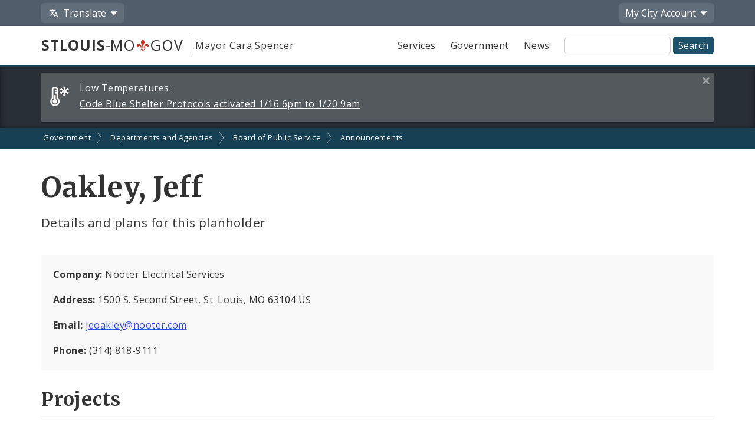

--- FILE ---
content_type: text/html;charset=UTF-8
request_url: https://www.stlouis-mo.gov/government/departments/public-service/announcements/planholder.cfm?id=349
body_size: 37821
content:
<!DOCTYPE html> <html lang="en"> <!-- Content Copyright City of St. Louis -->
<!-- Page generated 2026-01-19 18:46:11 on server 1 by CommonSpot Build 10.9.0.564 (2022-12-23 18:08:09) -->
<!-- JavaScript & DHTML Code Copyright &copy; 1998-2022, PaperThin, Inc. All Rights Reserved. --> <head>
<meta charset="UTF-8">
<meta name="Description" id="Description" content="Showing planholder details and project information" />
<meta name="Generator" id="Generator" content="CommonSpot Build 10.9.0.564" />
<style id="cs_antiClickjack">body{display:none !important;position:absolute !important;top:-5000px !important;}</style><script>(function(){var chk=0;try{if(self!==top){var ts=top.document.location.href.split('/');var ws=window.document.location.href.split('/');if(ts.length<3||ws.length<3)chk=1;else if(ts[2]!==ws[2])chk=2;else if(ts[0]!==ws[0])chk=3;}}catch(e){chk=4;}if(chk===0){var stb=document.getElementById("cs_antiClickjack");stb.parentNode.removeChild(stb);}else{top.location = self.location}})();</script> <script>
var jsDlgLoader = '/government/departments/public-service/announcements/loader.cfm';
var jsSiteResourceLoader = '/cs-resources.cfm?r=';
var jsSiteResourceSettings = {canCombine: false, canMinify: false};
</script>
<!-- beg (1) PrimaryResources -->
<script src="/ADF/thirdParty/jquery/jquery-1.12.js"></script><script src="/commonspot/javascript/browser-all.js"></script>
<!-- end (1) PrimaryResources -->
<!-- beg (2) SecondaryResources -->
<link rel="stylesheet" type="text/css" href="/style/magnific-popup.css?v=1"><link rel="stylesheet" type="text/css" href="/style/horizontal-subnav-subfooter.css?v=1.2.1">
<!-- end (2) SecondaryResources -->
<!-- beg (3) StyleTags -->
<!-- end (3) StyleTags -->
<!-- beg (4) JavaScript -->
<script>
<!--
var gMenuControlID = 0;
var menus_included = 0;
var jsSiteID = 1;
var jsSubSiteID = 1276;
var js_gvPageID = 756187;
var jsPageID = 756187;
var jsPageSetID = 0;
var jsPageType = 0;
var jsSiteSecurityCreateControls = 0;
var jsShowRejectForApprover = 1;
// -->
</script><script>
var jsDlgLoader = '/government/departments/public-service/announcements/loader.cfm';
var jsSiteResourceLoader = '/cs-resources.cfm?r=';
var jsSiteResourceSettings = {canCombine: false, canMinify: false};
</script>
<!-- end (4) JavaScript -->
<!-- beg (5) CustomHead -->
<meta name="twitter:card" content="summary_large_image" />
<meta name="twitter:site" content="@STLCityGov" />
<meta name="twitter:image" content="" />
<meta property="og:site_name" content="stlouis-mo.gov" />
<meta property="og:type" content="website" />
<meta property="og:url" content="https://www.stlouis-mo.gov/government/departments/public-service/announcements/planholder.cfm" />
<meta property="og:updated_time" content="2019-12-27:17:12" />
<meta property="og:image" content="" />
<meta property="og:image:url" content="" />
<meta property="og:image:secure_url" content="" />
<meta property="og:image:width" content="" />
<meta property="og:image:height" content="" />
<script type="application/ld+json">
{
"@context" : "https://schema.org",
"@type" : "WebSite",
"name" : "City of St. Louis, MO",
"alternateName": ["City of St. Louis", "City of Saint Louis", "St. Louis City"],
"url" : "https://www.stlouis-mo.gov/"
}
</script>
<!-- Tell IE not to use compatibility mode -->
<meta http-equiv="X-UA-Compatible" content="IE=Edge" />
<meta name="viewport" content="width=device-width, initial-scale=1.0" />
<meta name="google-site-verification" content="v1wiQd5XNIGq8gxzwaKmoOHtPWwGoNO2uCIIMrghXrw" />
<meta name="theme-color" content="#1e526b" />
<script>
var pageBasicMetadata = {
'page_audience': 'Multiple\x20Audiences',
'page_topic': '',
'page_department': 'Board\x20of\x20Public\x20Service',
'page_content_type': 'Informational\x20Pages',
'page_ward': 'Many\x20Wards',
'page_neighborhood': 'City\x2DWide'
}
</script>
<!-- Google tag (gtag.js) -->
<script async src="https://www.googletagmanager.com/gtag/js?id=G-2TM7JCE9F9"></script>
<script async src="/templates/js/analyticsToolTracking.js?v=2.2"></script>
<link href="/style/screen.css?v=3.20" rel="stylesheet prefetch" type="text/css" media="all" />
<link href="/style/print.css?v=2.5" rel="stylesheet prefetch" type="text/css" media="print" />
<link href='https://fonts.googleapis.com/css?family=Open+Sans:400,400italic,600,700|Merriweather:400,700' rel='stylesheet prefetch' type='text/css'>
<!--[if lte IE 6]>
<link rel="stylesheet" type="text/css" href="/style/ie.css"/>
<meta http-equiv="Imagetoolbar" content="no"/>
<![endif]-->
<!--[if lt IE 6]>
<link rel="stylesheet" type="text/css" href="/style/ie5.css"/>
<![endif]-->
<!-- IE -->
<link rel="shortcut icon" type="image/x-icon" href="/favicon1.ico" />
<!-- other browsers -->
<link rel="icon" type="image/x-icon" href="/favicon1.ico" />
<style type="text/css">
#UploadDocSpan {display:none; !important}
</style>
<meta name="DC.Date.Created" scheme="DCTERMS.W3CDTF" content="2019-06-10 17:46:20" />
<meta name="DC.Type" content="22" />
<meta name="DC.Language" scheme="DCTERMS.ISO639-2" content="en" />
<meta name="DC.Coverage.Ward" lang="en" content="Many Wards" />
<meta name="DC.Coverage.NeighBorhood" lang="en" content="City-Wide" />
<meta name="DC.Subject" lang="en" content="" />
<meta name="DC.Publisher" lang="en" content="" />
<meta name="DC.Audience" lang="en" content="Multiple Audiences" />
<link rel="canonical" href="https://www.stlouis-mo.gov/government/departments/public-service/announcements/planholder.cfm?id=349" />
<!-- end (5) CustomHead -->
<!-- beg (6) TertiaryResources -->
<link rel="stylesheet" type="text/css" href="/style/toast.css"><style type="text/css">
</style>
<!-- end (6) TertiaryResources -->
<!-- beg (7) authormode_inlinestyles -->
<link rel="stylesheet" type="text/css" href="/commonspot/commonspot.css" id="cs_maincss">
<!-- end (7) authormode_inlinestyles -->
<title>Oakley, Jeff | BPS Projects</title> <meta name="twitter:title" content="Oakley,&#x20;Jeff" /><meta name="twitter:description" content="Details&#x20;and&#x20;plans&#x20;for&#x20;this&#x20;planholder" /><meta property="og:title" content="Oakley,&#x20;Jeff" /><meta property="og:description" content="Details&#x20;and&#x20;plans&#x20;for&#x20;this&#x20;planholder" /><meta name="DC.Title" lang="en" content="Oakley,&#x20;Jeff" /><meta name="DC.Description" lang="en" content="Details&#x20;and&#x20;plans&#x20;for&#x20;this&#x20;planholder" /></head><body class="CS_Document"><span role="navigation" aria-label="Top of page" id="__topdoc__"></span>
<div  role="banner">
<!-- Begin accessibility skip links -->
<ul id="skip-links">
<li>
<a href="#siteSearch">
Skip to search
</a>
</li>
<li>
<a href="#content">
Skip to content
</a>
</li>
</ul>
<!-- End accessibility skip links -->
<!-- Toolbar -->
<div class="toolbar-container" aria-label="Tool Bar">
<div class="container">
<ul class="toolbar">
<li class="has-dropdown">
<button class="js-toolbar-menu-button" data-target="translateMenuOptions" aria-controls="translateMenuOptions" aria-expanded="false">
<span class="material-svg material-svg-translate svg-outline invert"></span>
<span>Translate</span>
</button>
<ul id="translateMenuOptions" class="js-toolbar-menu">
<li>
<button class="toolbar-menu-action" onclick="return removeTranslation()">
English
</button>
</li>
<li>
<button class="toolbar-menu-action"
onclick="translatePage('es')">
Español
</button>
</li>
<li>
<button class="toolbar-menu-action"
onclick="translatePage('fr')">
Français
</button>
</li>
<li>
<button class="toolbar-menu-action"
onclick="translatePage('vi')">
Tiếng Việt
</button>
</li>
<li>
<button class="toolbar-menu-action"
onclick="translatePage('ps')">
پښتو
</button>
</li>
<li>
<button class="toolbar-menu-action"
onclick="translatePage('bs')">
Bosanski
</button>
</li>
<li>
<button class="toolbar-menu-action"
onclick="translatePage('fa')">
فارسی
</button>
</li>
<li>
<a href="/government/departments/information-technology/web-development/web-accessibility/translate.cfm" class="toolbar-menu-action">
More
</a>
</li>
</ul>
</li>
<li class="to-right has-dropdown">
<button class="js-toolbar-menu-button"  data-target="myCityMenuOptions" aria-controls="myCityMenuOptions" aria-expanded="false">
<span>My City</span>
<span class="desktop-only"> Account</span>
</button>
<ul id="myCityMenuOptions" class="js-toolbar-menu">
<li>
<button class="toolbar-menu-action" form="myCitySignInOutForm" formaction="/customcf/endpoints/auth/log-in/" type="submit">
Sign In
<span class="sr-only">
to your City of St. Louis account
</span>
</a>
</li>
<li>
<button class="toolbar-menu-action" form="myCitySignInOutForm" formaction="/customcf/endpoints/auth/sign-up/" type="submit">
Sign Up
<span class="sr-only">
for a new City of St. Louis account
</span>
</a>
</li>
<li>
<a href="/my/city/" class="toolbar-menu-action">
Learn More
</a>
</li>
</ul>
<form id="myCitySignInOutForm" method="post" action="" style="display:none;">
<input type="hidden" name="csrfToken" value="C4451D6A92714F79400ACCBA8CFFD595287FA70A">
<input type="hidden" name="pageId" value="756187">
<input type="hidden" name="queryString" value="id&#x3d;349">
<input type="hidden" name="queryStringCode" value="87351B2D91120BF2CD3DC97C3CAD7A427EBAA37BF802092D2298FC86EF96F182BFAE780C77D320FF62B9D7FC5E86D0E933044B957B939207132E67897745E0BA">
</form>
</li>
</ul>
</div>
</div>
<!-- End Toolbar -->
<!-- Header -->
<div class="header government">
<div class="container">
<div class="header-items">
<div class="header-logo-column">
<div class="logo">
<a href="/" class="logo-top-line" title="stlouis-mo.gov home page">
<strong>STLOUIS</strong>-MO<img src="[data-uri]" alt="." width=20>GOV
</a>
<a href="/government/departments/mayor/" class="logo-bottom-line" title="Mayor Cara Spencer' home page">
Mayor Cara Spencer
</a>
</div>
</div>
<div class="text-right header-nav-column">
<div role="navigation" aria-label="Main menu">
<ul class="mobile-nav-buttons">
<li>
<button id="viewMenu" class="js-mobile-menu-button" data-target="topNav">
<span class="glyphicons glyphicons-menu-hamburger"></span>
<span class="button-text">
Menu
</span>
</button>
</li>
<li>
<button id="viewSearch" class="js-mobile-menu-button" data-target="siteSearchContainer">
<span class="glyphicons glyphicons-search"></span>
<span class="button-text">
Search
</span>
</button>
</li>
</ul>
<ul class="top-nav js-mobile-menu" id="topNav">
<li>
<a class="link-button service-button" href="/services/">
Services
</a>
</li>
<li>
<a class="link-button government-button" href="/government/">
Government
</a>
</li>
<li>
<a class="link-button news-button" href="/news-media/">
News
</a>
</li>
</ul>
</div>
<form class="site-search js-mobile-menu" action="/searchresults.cfm" role="search" aria-label="Site-wide search" id="siteSearchContainer">
<label for="siteSearch" class="sr-only">
Site Search
</label>
<input type="text" name="q" id="siteSearch" class="">
<input type="submit" value="Search">
</form>
</div>
</div>
</div>
</div>
</div>
<div class="full-row full-row-alert" role="region" aria-labelledby="alertHeading">
<h2 id="alertHeading" class="sr-only">Alerts and Announcements</h2>
<div class="container">
<div class="alert-container" id="alert52473" data-alert-id="52473">
<span class="alert-label">
<span class="glyphicons-city-of-louis glyphicons-city-of-louis-cold"></span>
<span class="desktop-alert-label">
Low Temperatures:
</span>
<span class="mobile-alert-label">
Low Temperatures:
</span>
</span>
<a href="/events/eventdetails.cfm?Event_ID=52473">
<span class="desktop-alert-link-text">
Code Blue Shelter Protocols activated 1/16 6pm to 1/20 9am
</span>
<span class="mobile-alert-link-text">
Code Blue Shelter Protocols activated 1/16 6pm to 1/20 9am
</span>
</a>
<a href="#" class="alert-close">
<span class="sr-only">
Close this alert
</span>
<span class="glyphicons glyphicons-remove-2"></span>
</a>
</div>
</div>
</div>
<div role="navigation" aria-label="breadcrumbs">
<div id="cs_control_966" class="cs_control CS_Element_LinkBar">
<div class="full-row full-row-breadcrumbs generic-breadcrumbs">
<div class="container">
<ul class="breadcrumbs">
<li>
<a href="/government/">Government</a>
</li>
<li>
<a href="/government/departments/">Departments and Agencies</a>
</li>
<li>
<a href="/government/departments/public-service/">Board of Public Service</a>
</li>
<li>
<a href="/government/departments/public-service/announcements/">Announcements</a>
</li>
</ul>
</div>
</div>
</div>
</div>
<!-- Main Content -->
<div id="content" role="main" tabindex="0">
<div id="cs_control_1172642" class="cs_control full-row-subnav"> </div>
<div class="full-row full-row-white">
<div class="container">
<div class="row">
<div class="col-sm-12">
<div class="row">
<div class="col-md-12">
<div id="cs_control_5408" class="cs_control CS_Element_Schedule"> <div  title="" id="CS_Element_column1container"> <div id="gridRow_1_1_5408" class="cs_GridRow"> <div id="gridCol_1_1_1_1_5408" class="cs_GridColumn"> <div id="cs_control_756149" class="cs_control CS_Element_CustomCF"> <div id="CS_CCF_756187_756149">
<div class="row page-title-row">
<div class="col-sm-12">
<div>
<h1>Oakley, Jeff</h1>
<p class="page-summary">
Details and plans for this planholder
</p>
</div>
</div>
</div>
<div class="content-block">
<p>
<strong>Company: </strong>
Nooter Electrical Services
</p>
<p>
<strong>Address: </strong>
1500 S. Second Street, St. Louis, MO 63104 US
</p>
<p>
<strong>Email: </strong>
<a href="mailto:jeoakley&#x40;nooter.com">
jeoakley@nooter.com
</a>
</p>
<p>
<strong>Phone: </strong>
(314) 818-9111
</p>
</div>
<h2>Projects</h2>
<table class="data striped">
<thead>
<tr>
<th>Title</th>
<th>Posted</th>
<th>Number</th>
<th>Type</th>
</tr>
</thead>
<tbody>
<tr>
<td>
<a href="details.cfm?id=106">
2018 Renovations to C Concourse Extension Gates C-29 thru C-30 at Lambert Airport
</a>
</td>
<td>
05/128/18
</td>
<td>8661</td>
<td>
Project
</td>
</tr>
<tr>
<td>
<a href="details.cfm?id=5">
2019 Capital Main Replacement Program - 6 Main in Morgan Street, City of St. Louis - Water Division
</a>
</td>
<td>
01/31/19
</td>
<td>8689</td>
<td>
Project
</td>
</tr>
<tr>
<td>
<a href="details.cfm?id=6">
2019 Capital Main Replacement Program - Eight (8) Inch Main in Bancroft Avenue, City of St. Louis - Water Division
</a>
</td>
<td>
01/29/19
</td>
<td>8687</td>
<td>
Project
</td>
</tr>
<tr>
<td>
<a href="details.cfm?id=2">
2019 Capital Main Replacement Program – Six (6) Inch Main in Kossuth Avenue and Six (6) Inch Main in Palm Street, City of St. Louis – Water Division Updated 04-08-19 *List May Not Be Current
</a>
</td>
<td>
04/92/19
</td>
<td>8692</td>
<td>
Project
</td>
</tr>
<tr>
<td>
<a href="details.cfm?id=143">
2020 Capital Main Replacement Program, Six (6) Inch Main in Maury Avenue, City of St. Louis - Water Division
</a>
</td>
<td>
07/204/19
</td>
<td>8700</td>
<td>
Project
</td>
</tr>
<tr>
<td>
<a href="details.cfm?id=141">
ADA Upgrade and Renovations to Gregory J. Carter Park, St. Louis, Missouri
</a>
</td>
<td>
05/134/19
</td>
<td>8698</td>
<td>
Project
</td>
</tr>
<tr>
<td>
<a href="details.cfm?id=136">
Asphalt Overlay for Banshee Road - Navaid Rd. to Missouri Bottom Rd. at St. Louis Lambert International Airport
</a>
</td>
<td>
06/159/19
</td>
<td>8691</td>
<td>
Project
</td>
</tr>
<tr>
<td>
<a href="details.cfm?id=110">
Aviation Fields Upgrades &amp; Streetscape Improvements, Forest Park
</a>
</td>
<td>
05/135/18
</td>
<td>8670</td>
<td>
Project
</td>
</tr>
<tr>
<td>
<a href="details.cfm?id=107">
Chiller 2 Replacement, West Climate Control at St. Louis Lambert International Airport
</a>
</td>
<td>
05/128/18
</td>
<td>8668</td>
<td>
Project
</td>
</tr>
<tr>
<td>
<a href="details.cfm?id=104">
Chouteau, Compton Hill, Desoto Parks Decorative Lighting, St. Louis, Missouri
</a>
</td>
<td>
04/114/18
</td>
<td>8667</td>
<td>
Project
</td>
</tr>
<tr>
<td>
<a href="details.cfm?id=108">
Concrete Replacement Due to City of St. Louis Water Div Maintenance and Const – 2018
</a>
</td>
<td>
05/128/18
</td>
<td>8666</td>
<td>
Project
</td>
</tr>
<tr>
<td>
<a href="details.cfm?id=112">
Employee Parking Lot Fence and Gates Installation at City of St Louis Water Div
</a>
</td>
<td>
10/275/18
</td>
<td>8675</td>
<td>
Project
</td>
</tr>
<tr>
<td>
<a href="details.cfm?id=138">
Employee Parking Lot Fence and Gates Installation at St. Louis City Water Division
</a>
</td>
<td>
05/134/19
</td>
<td>8695</td>
<td>
Project
</td>
</tr>
<tr>
<td>
<a href="details.cfm?id=45">
Expansion Joint Structure and Exit 18 Ceiling Replacement, T1 Baggage Claim Level
</a>
</td>
<td>
12/352/18
</td>
<td>8684</td>
<td>
Project
</td>
</tr>
<tr>
<td>
<a href="details.cfm?id=40">
Five New Passenger Boarding Bridges at Gates C-30, A-8, A-10, A-14 and A-15 Lambert Airport
</a>
</td>
<td>
10/296/18
</td>
<td>8678</td>
<td>
Project
</td>
</tr>
<tr>
<td>
<a href="details.cfm?id=146">
Ground Transportation Center at St. Louis Lambert International Airport
</a>
</td>
<td>
09/253/19
</td>
<td>8702</td>
<td>
Project
</td>
</tr>
<tr>
<td>
<a href="details.cfm?id=36">
Improvements at Fox Park – Comfort Station Roof Repair and ADA Renovation
</a>
</td>
<td>
09/261/18
</td>
<td>8674</td>
<td>
Project
</td>
</tr>
<tr>
<td>
<a href="details.cfm?id=3">
Juvenile Detention Door and Security Control Upgrade, St. Louis, Missouri Updated 04-08-19 *List May Not Be Current
</a>
</td>
<td>
03/73/19
</td>
<td>8690</td>
<td>
Project
</td>
</tr>
<tr>
<td>
<a href="details.cfm?id=142">
MEP IMPROVEMENTS TO 12TH &amp;8701 - PARK AND WOHL RECREATION CENTERS, ST. LOUIS, MISSOURI
</a>
</td>
<td>
07/204/19
</td>
<td>8701</td>
<td>
Project
</td>
</tr>
<tr>
<td>
<a href="details.cfm?id=111">
Pedestrian Street Lights, St. Louis, Missouri
</a>
</td>
<td>
05/142/18
</td>
<td>8671</td>
<td>
Project
</td>
</tr>
<tr>
<td>
<a href="details.cfm?id=103">
Reconstruction of Runway 12L-30R Outer Panels from Taxiway Lima to Taxiway Juliet
</a>
</td>
<td>
04/107/18
</td>
<td>8664</td>
<td>
Project
</td>
</tr>
<tr>
<td>
<a href="details.cfm?id=137">
Replace 4160V Feeders for Transformers 8 &amp; 10 in Terminal 1 at St. Louis Lambert International Airport
</a>
</td>
<td>
05/141/19
</td>
<td>8697</td>
<td>
Project
</td>
</tr>
<tr>
<td>
<a href="details.cfm?id=100">
Replace 5 Non-Load Interrupting 5KV Switches on Concourses A, B &amp; C, Transformers 2 &amp; 4
</a>
</td>
<td>
03/65/18
</td>
<td>8659</td>
<td>
Project
</td>
</tr>
<tr>
<td>
<a href="details.cfm?id=145">
SLMPD Property Custody Tactical Relocation Project No. R2017-02-094, St. Louis, Missouri
</a>
</td>
<td>
08/232/19
</td>
<td>8703</td>
<td>
Project
</td>
</tr>
<tr>
<td>
<a href="details.cfm?id=1">
SLMPD Property Custody/Tactical Relocation, Project No. R2017-02-094, St. Louis, Missouri
</a>
</td>
<td>
04/94/19
</td>
<td>8693</td>
<td>
Project
</td>
</tr>
<tr>
<td>
<a href="details.cfm?id=35">
Terminal 1 Charging Station Devices and Entry Airlock Doors 2, 3, 4, 5 &amp; 6 Lambert Airport
</a>
</td>
<td>
08/240/18
</td>
<td>8673</td>
<td>
Project
</td>
</tr>
<tr>
<td>
<a href="details.cfm?id=140">
Terminal 1 Concourse A Gate Electrification, Phase II at St. Louis Lambert International Airport
</a>
</td>
<td>
06/176/19
</td>
<td>8699</td>
<td>
Project
</td>
</tr>
<tr>
<td>
<a href="details.cfm?id=105">
Terminal 1 Garage, Brown Level Drive Lane Reinforcement at Lambert International Airport
</a>
</td>
<td>
05/121/18
</td>
<td>8665</td>
<td>
Project
</td>
</tr>
<tr>
<td>
<a href="details.cfm?id=32">
Traffic Management along Lambert rnational Boulevard, Federal Project No. CMAQ-9901(644)
</a>
</td>
<td>
12/362/18
</td>
<td>8682</td>
<td>
Project
</td>
</tr>
</tbody>
</table>
</div> </div>  </div> </div> </div> </div>
</div>
</div>
<div class="row">
<div class="col-md-12">
<div id="cs_control_20429" class="cs_control CS_Element_Schedule"> <div  title="" id="CS_Element_row5column1container"> </div> </div>
</div>
</div>
<div class="row">
<div class="col-xs-12">
<div id="feedbackSection" class="no_print">
<h2 class="no-jump-link">
Help Us Improve This Page
</h2>
<p>
Did you notice an error? Is there information that you expected to find on this page, but didn't? Let us know below, and we'll work on it.
</p>
<div style="display:none;" id="feedbackError" class="error">
<p>
Your feedback was <strong>not sent</strong>.
</p>
<p id="feedbackErrorMessage">
</p>
</div>
<div class="content-block" id="feedbackForm" name="feedbackForm">
<form method="post" action="#feedbackSection">
<label for="theEmail" class="formHP">
Leave this field blank!
</label>
<input type="text" id="theEmail" name="theEmail" class="formHP" />
<fieldset>
<legend>
Was this page helpful?
</legend>
<ul class="list-group list-group-form-flex">
<li>
<input type="radio" name="helpful" id="yesHelpful" value="yes"/>
<label for="yesHelpful">Yes</label>
</li>
<li>
<input type="radio" name="helpful" id="notHelpful" value="no"/>
<label for="notHelpful">No</label>
</li>
</ul>
</fieldset>
<div id="whySubmit">
<p id="lookingForContainer">
<label for="lookingFor" id="lookingForLabel">
What were you looking for?
<span class="small">
(required)
</span>
</label>
<br>
<input type="text" name="lookingFor" id="lookingFor" size="60">
</p>
<p>
<label for="comments" id="whyLabel">Why?</label>
<br>
<span class="small" id="whyDescription">
Comments are helpful!
</span>
<br />
<textarea style="display:block; max-width:100%" id="comments" name="comments" rows="3" cols="20"></textarea>
<span id="feedbackCharacterLimit" class="small">
500 character limit
</span>
</p>
<p>
<input type="hidden" name="messageAction" value="sendFeedback" />
<div class="cf-turnstile" data-appearance="interaction-only" data-sitekey="0x4AAAAAAAMu9AGNXXiT5eeC" data-callback="enableFormSubmission"
data-response-field-name="cfTurnstileResponse" data-action="feedback-form-bottom-prod">
</div>
<input type="submit" value="Submit Feedback" />
</p>
</div>
</form>
<p>
<span class="small">
Feedback is anonymous.
</span>
</p>
</div>
</div>
</div>
</div>
</div>
</div>
</div>
</div>
</div>
<div class="full-row full-row-dark footer" role="contentinfo" aria-label="Footer">
<div class="full-row full-row-arrow full-row full-row-arrow-white"></div>
<div class="container">
<h2 class="sr-only">Social Media and Feeds</h2>
<div class="footer-social-media-icons">
<a href="https://www.facebook.com/CityofStLouis/" title="Facebook" class="js-external-popup"><img src="/images/icons/social-media/facebook-white-48px.png" width="25" height="25" border="0" alt="Facebook"></a>
<a href="/subscriptions/#CP_JUMP_180825" title="X"><img src="/images/icons/social-media/x-white-48px.png" width="25" height="25" border="0" alt="X"></a>
<a href="https://www.youtube.com/user/CityofStLouisMO/" title="YouTube" class="js-external-popup"><img src="/images/icons/social-media/youtube-white-48px.png" width="35" height="25" border="0" alt="YouTube"></a>
<a href="https://nextdoor.com/agency-detail/mo/st-louis/city-of-st-louis/" title="Nextdoor" class="js-external-popup"><img src="/images/icons/social-media/nextdoor-white-48px.png" width="31" height="25" border="0" alt="Nextdoor"></a>
<a href="/subscriptions/#CP_JUMP_606533" title="RSS Feeds"><img src="/images/icons/social-media/rss-white-48px.png" width="25" height="25" border="0" alt="RSS Feeds"></a>
</div>
<div class="row">
<div class="col-sm-4">
<h2>Site Navigation</h2>
<div class="content-block">
<ul class="list-group">
<li>
<a href="/services/">Services</a>
</li>
<li>
<a href="/government/">Government</a>
</li>
<li>
<a href="/news-media/">News</a>
</li>
<li>
<a href="/events/">Calendar</a>
</li>
<li>
<a href="/visit-play/">Visit and Play</a>
</li>
<li>
<a href="/government/departments/personnel/jobs/">Employment Opportunities</a>
</li>
</ul>
</div>
<div class="content-block">
<ul class="list-group">
<li>
<a href="login.cfm">Employee Login</a>
</li>
</ul>
</div>
</div>
<div class="col-sm-4">
<h2>Assistance</h2>
<div class="content-block">
<ul class="list-group">
<li>
<a href="/government/departments/information-technology/web-development/web-accessibility/accessibility.cfm">
Change Site Fonts and Colors
</a>
</li>
<li>
<a href="/government/departments/information-technology/web-development/privacy.cfm">
Privacy and Security
</a>
</li>
<li>
<a href="/government/departments/information-technology/web-development/website-policies.cfm">
Policies and Notices
</a>
</li>
<li>
<div id="google_translate_element"></div>
</li>
</ul>
</div>
</div>
<div class="col-sm-4">
<h2>Contact Us</h2>
<div class="content-block">
<ul class="list-group">
<li>
City of St. Louis
<br>
City Hall
<br>
1200 Market Street
<br>
Saint Louis, MO 63103
</li>
<li>
314-622-4800
</li>
<li>
<a href="/government/contact.cfm">
Contact Us
</a>
</li>
<li>
<a href="/government/departments/">
Departments and Agencies
</a>
</li>
<li>
<a href="/government/about/access-government-information.cfm">
Request Government Information
</a>
</li>
</ul>
</div>
</div>
</div>
<div class="footer-seal"></div>
<div class="row">
<div class="col-xs-6">
Built by the
<a href="/government/departments/information-technology/web-development/">
ITSA Web Development Team
</a>
</div>
<div class="col-xs-6 text-right">
© 2011 - 2026 City of St. Louis
</div>
</div>
</div>
</div>
<style>
.scroll-top-panel {
position: fixed;
bottom: 10px;
display: none;
padding: 0rem;
z-index: 99999999;
right: 10px;
}
.scroll-top-panel button {
padding: 8px;
background: #1e526b;
color: #fff;
}
.scroll-top-panel button:hover {
background: #a61c00;
}
</style>
<div class="scroll-top-panel">
<button class="glyphicon glyphicon-circle-arrow-up scroll-top"> ▲ Top </button>
</div>
<div class="mfp-hide mfp-loading-container"
id="externalLinkLightbox"
role="dialog"
aria-labelledby="externalLinkTitle"
aria-describedby="externalLinkDescription">
<h2 class="h3" id="externalLinkTitle">
You are leaving the City of St. Louis website
</h2>
<p id="externalLinkDescription">
You should be redirected in a few seconds. If this fails, here's the link:
</p>
<p>
<a href="#" id="externalLinkFallback">external link</a>
</p>
</div>
<!-- beg (1) PrimaryResources -->
<script src="/commonspot/javascript/lightbox/overrides.js"></script><script src="/commonspot/javascript/lightbox/window_ref.js"></script><script src="/commonspot/pagemode/always-include-common.js"></script>
<!-- end (1) PrimaryResources -->
<!-- beg (2) SecondaryResources -->
<script src="/templates/lib/jquery.magnific-popup.min.js"></script><script src="/templates/js/magnificGallery.js"></script><script src="/templates/js/breadcrumbs.js"></script><link rel="dns-prefetch" href="https://challenges.cloudflare.com"><script src="https://challenges.cloudflare.com/turnstile/v0/api.js"  ></script><script src="/templates/js/turnstile-token-validation.js"></script><script src="/templates/js/truncatedList.js"></script><script type="text/javascript">
$(document).ready(function() {
document.getElementById('whySubmit').style.display = "none";
document.getElementById('notHelpful').addEventListener('click',showElementInline,false);
document.getElementById('yesHelpful').addEventListener('click',showElementInline,false);
});
function showElementInline() {
var whySubmit = document.getElementById('whySubmit');
var whyLabel = $('#whyLabel');
var $lookingForContainer = $('#lookingForContainer');
var $lookingFor = $('#lookingFor');
whySubmit.style.display = "block";
if(this.id == 'yesHelpful') {
$(whyLabel).text('What did you like?');
$(whyDescription).text('Comments are helpful!');
$lookingFor.val('');
$lookingForContainer.hide();
} else {
$(whyLabel).text('What can we improve on this page?');
$(whyDescription).text('Help us make improvements. Is something missing, broken, or incorrect?');
$lookingForContainer.show();
}
}
// Character count-down
$('#comments').keyup(function () {
var left = 500 - $(this).val().length;
if (left < 0) {
$('#feedbackCharacterLimit').text(left + ' characters left (' + Math.abs(left) + ' characters will be cut off)');
} else {
$('#feedbackCharacterLimit').text(left + ' characters left');
}
if (left <= 30) {
$('#feedbackCharacterLimit').css('color', 'red');
$('#feedbackCharacterLimit').css('font-weight', '800');
$('#feedbackCharacterLimit').removeClass('small');
} else if (left <= 50) {
$('#feedbackCharacterLimit').css('color', '#DA7A02');
$('#feedbackCharacterLimit').css('font-weight', '800');
$('#feedbackCharacterLimit').removeClass('small');
} else {
$('#feedbackCharacterLimit').css('color', 'inherit');
$('#feedbackCharacterLimit').css('font-weight', '400');
$('#feedbackCharacterLimit').addClass('small');
}
});
// Validation
$("#feedbackForm").submit(function() {
// Negative feedback with no comment
if($('input[name=helpful]:checked', '#feedbackForm').val() == 'no' & $('#lookingFor').val().length == 0) {
event.preventDefault();
$('#feedbackError').css('display', 'block');
$('#feedbackErrorMessage').text('Please tell us what you were looking for so we can improve the website.');
return false;
}
// Nothing was selected
if(!$('input[name=helpful]:checked', '#feedbackForm').val()) {
event.preventDefault();
$('#feedbackError').css('display', 'block');
$('#feedbackErrorMessage').text('Please select either "yes" or "no" to submit feedback.');
return false;
}
// If the above didn't trigger, submit the form
});
</script>
<script>
$(function(){
var externalLinkFallback = $('#externalLinkFallback');
$('.js-external-popup').click(function(evt){
evt.preventDefault();
var externalURL = $(this).attr('href');
externalLinkFallback.attr('href', externalURL);
externalLinkFallback.text(externalURL);
$.magnificPopup.open({
items: {
src: '#externalLinkLightbox',
type: 'inline'
},
modal: true
});
setTimeout(() => {
window.location.assign(externalURL);
}, 3000);
});
});
</script>
<script type="text/javascript">
// Setup for caching ajax requests using jquery
// cache for 30 days
$.ajaxSetup({
cache: true,
headers: {'Cache-Control': 'max-age=2592000'}
});
// Get cookieFunctions file for site wide cookie functions
$.getScript( "/templates/js/cookieFunctions.js", function( data, textStatus, jqxhr ) {
// console.log( data ); // Data returned  console.log( textStatus ); // Success console.log( jqxhr.status ); // 200
//console.log( "Loaded cookieFunctions.js" );
});
// Get Scroll to Top of page functions
$.getScript( "/templates/js/scrollTop.js", function( data, textStatus, jqxhr ) {
// console.log( data ); // Data returned  console.log( textStatus ); // Success console.log( jqxhr.status ); // 200
//console.log( "Loaded scrollTop.js" );
});
// Get Responsive tables function
$.getScript( "/templates/js/responsiveTables.js", function( data, textStatus, jqxhr ) {
// console.log( data ); // Data returned  console.log( textStatus ); // Success console.log( jqxhr.status ); // 200
//console.log( "Loaded responsiveTables.js" );
});
// Get Tab Box Menu function
$.getScript( "/templates/js/tabBoxMenu.js", function( data, textStatus, jqxhr ) {
// console.log( data ); // Data returned  console.log( textStatus ); // Success console.log( jqxhr.status ); // 200
//console.log( "Loaded tabBoxMenu.js" );
});
// Get show / Hide function
$.getScript( "/templates/js/showHide.js", function( data, textStatus, jqxhr ) {
// console.log( data ); // Data returned  console.log( textStatus ); // Success console.log( jqxhr.status ); // 200
//console.log( "Loaded showHide.js" );
});
// Get iOS Fixes  function
$.getScript( "/templates/js/iosFix.js", function( data, textStatus, jqxhr ) {
// console.log( data ); // Data returned  console.log( textStatus ); // Success console.log( jqxhr.status ); // 200
//console.log( "Loaded iosFix.js" );
});
// Get detect and mark external links  function
$.getScript( "/templates/js/detectMarkExternalLinks.js", function( data, textStatus, jqxhr ) {
// console.log( data ); // Data returned  console.log( textStatus ); // Success console.log( jqxhr.status ); // 200
// console.log( "Loaded detectMarkExternalLinks.js" );
});
// Get Mobile Menu function
$.getScript( "/templates/js/mobileMenu.js?v=1.2", function( data, textStatus, jqxhr ) {
// console.log( data ); // Data returned  console.log( textStatus ); // Success console.log( jqxhr.status ); // 200
//console.log( "Loaded mobileMenu.js" );
});
// Get multiple breadcrumbs  functions
// $.getScript( "/templates/js/breadcrumbs.js", function( data, textStatus, jqxhr ) {
// console.log( data ); // Data returned  console.log( textStatus ); // Success console.log( jqxhr.status ); // 200
//console.log( "Loaded breadcrumbs.js" );
// });
// Get alertDismiss functions
$.getScript( "/templates/js/alertDismiss.js", function( data, textStatus, jqxhr ) {
// console.log( data ); // Data returned  console.log( textStatus ); // Success console.log( jqxhr.status ); // 200
//console.log( "Loaded alertDismiss.js" );
});
window.onload = function(){
$.getScript( "/templates/js/googleTranslateElement.js?v=1.2", function( data, textStatus, jqxhr ) {
// console.log( data ); // Data returned  console.log( textStatus ); // Success console.log( jqxhr.status ); // 200
// console.log( "Loaded googleTranslateElementInit.js" );
});
$.getScript( "//translate.google.com/translate_a/element.js?cb=googleTranslateElementInit", function( data, textStatus, jqxhr ) {
// console.log( data ); // Data returned  console.log( textStatus ); // Success console.log( jqxhr.status ); // 200
// console.log( "Loaded translate.google.com " );
});
};
</script>
<!-- end (2) SecondaryResources -->
<!-- beg (3) CustomFoot -->
<!-- end (3) CustomFoot -->
<!-- beg (4) TertiaryResources -->
<!-- end (4) TertiaryResources --><script>
<!--
var jsPageContributeMode = 'read';
var jsPageSessionContributeMode = 'read';

var jsPageAuthorMode = 0;
var jsPageEditMode = 0;


if(!commonspot)
var commonspot = {};
commonspot.csPage = {};


commonspot.csPage.url = '/government/departments/public-service/announcements/planholder.cfm';


commonspot.csPage.id = 756187;

commonspot.csPage.siteRoot = '/';
commonspot.csPage.subsiteRoot = '/government/departments/public-service/announcements/';


// -->
</script>

<script>
<!--
	if (typeof parent.commonspot == 'undefined' || typeof parent.commonspot.lview == 'undefined' || typeof parent.commonspot.lightbox == 'undefined')
		loadNonDashboardFiles();
	else if (parent.commonspot && typeof newWindow == 'undefined')
	{
		var arrFiles = [
					{fileName: '/commonspot/javascript/lightbox/overrides.js', fileType: 'script', fileID: 'cs_overrides'},
					{fileName: '/commonspot/javascript/lightbox/window_ref.js', fileType: 'script', fileID: 'cs_windowref'}
					];
		
		loadDashboardFiles(arrFiles);
	}
//-->
</script>
</body></html>